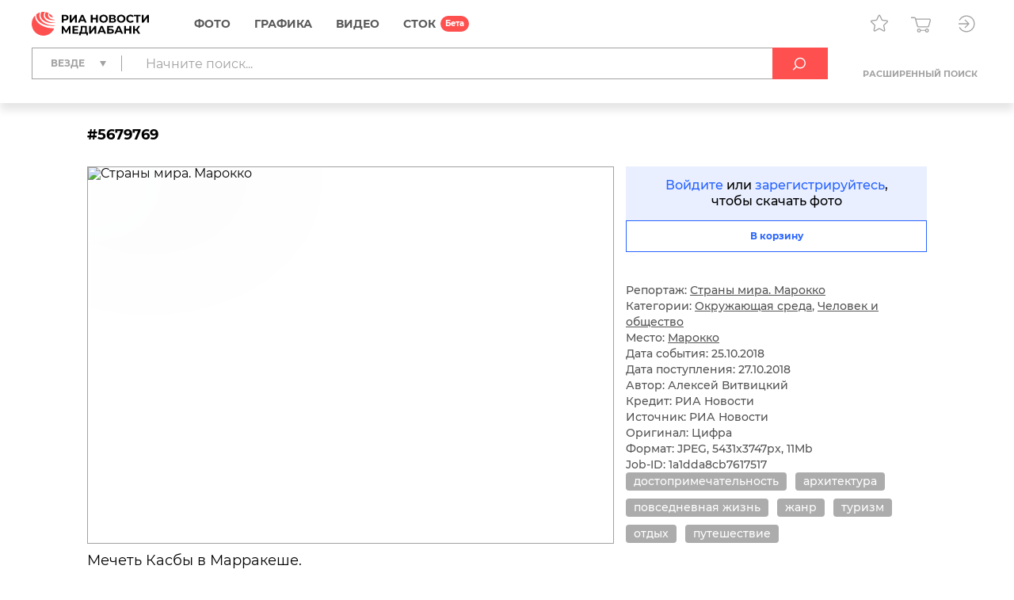

--- FILE ---
content_type: text/html; charset=utf-8
request_url: https://riamediabank.ru/media/5679769.html
body_size: 13203
content:
<!DOCTYPE html><html lang="ru"><head><meta http-equiv="Content-Type" content="text/html; charset=utf-8"><title>Страны мира. Марокко | РИА Новости Медиабанк</title><meta name="viewport" content="width=device-width, initial-scale=1.0, shrink-to-fit=no"><meta name="theme-color" content="#fff"><meta name="url-signer:param" content="cs"><meta name="url-signer:salt" content="l2zOYYrVldAu3L2hNnf3Cj9xKvT4N6ld"><meta property="og:url" content="https://riamediabank.ru/media/5679769.html"><meta property="og:title" content="Страны мира. Марокко"><meta name="twitter:title" content="Страны мира. Марокко"><meta name="description" content="Мечеть Касбы в Марракеше."><meta property="og:description" content="Мечеть Касбы в Марракеше."><meta name="twitter:description" content="Мечеть Касбы в Марракеше."><meta property="og:image" content="https://img.riamediabank.ru/images/vol3%2Fmedia%2Foriginal%2F0000%2F0567%2F97%2F000005679769_0%3A448%3A5431%3A3299_1200x630_80_9_0_0JDQu9C10LrRgdC10Lkg0JLQuNGC0LLQuNGG0LrQuNC5ICM1Njc5NzY5_75%3A89__s8swn9_a2fbb27802ee8a8bbad6f81b4421e31f.jpg"><meta name="twitter:image" content="https://img.riamediabank.ru/images/vol3%2Fmedia%2Foriginal%2F0000%2F0567%2F97%2F000005679769_0%3A448%3A5431%3A3299_1200x630_80_9_0_0JDQu9C10LrRgdC10Lkg0JLQuNGC0LLQuNGG0LrQuNC5ICM1Njc5NzY5_75%3A89__s8swn9_a2fbb27802ee8a8bbad6f81b4421e31f.jpg"><meta property="vk:image" content="https://img.riamediabank.ru/images/vol3%2Fmedia%2Foriginal%2F0000%2F0567%2F97%2F000005679769_0%3A660%3A5431%3A3087_1074x480_80_9_0_0JDQu9C10LrRgdC10Lkg0JLQuNGC0LLQuNGG0LrQuNC5ICM1Njc5NzY5_75%3A89__s8swn9_d0384727a0113d06ecc38b89295b0442.jpg"><meta property="og:type" content="article"><meta name="twitter:card" content="summary_large_image"><meta property="og:site_name" content="РИА Новости Медиабанк"><meta property="article:published_time" content="2018-10-25T13:17:26+03:00"><meta property="article:modified_time" content="2024-02-13T18:35:33+03:00"><meta name="author" content="Алексей Витвицкий"><meta property="article:tag" content="достопримечательность"><meta property="article:tag" content="архитектура"><meta property="article:tag" content="повседневная жизнь"><meta property="article:tag" content="жанр"><meta property="article:tag" content="туризм"><meta property="article:tag" content="отдых"><meta property="article:tag" content="путешествие"><link rel="icon" sizes="32x32" href="/i/rus/favicon.ico?02a73f39"><link rel="icon" type="image/svg+xml" href="/i/rus/favicon.svg?7b61a4cc"><link rel="apple-touch-icon" sizes="180x180" href="/i/rus/apple-touch-icon.png?89bd870f"><link rel="manifest" href="/manifest.json"><link rel="stylesheet" href="/vendor.css?0c18faba"><link rel="stylesheet" href="/app.css?3e7c03b2"><link rel="canonical" href="https://riamediabank.ru/media/5679769.html"><script src="/vendor.js?4737bbd1" defer></script><script src="/app.js?ccb8c318" defer></script><script>(function(w, d, s, l, i) { w[l] = w[l] || []; w[l].push({ 'gtm.start': new Date().getTime(), event: 'gtm.js' }); var f = d.getElementsByTagName(s)[0], j = d.createElement(s), dl = l != 'dataLayer' ? '&l=' + l : ''; j.async = true; j.src = 'https://www.googletagmanager.com/gtm.js?id=' + i + dl; f.parentNode.insertBefore(j, f); })(window, document, 'script', 'dataLayer', 'GTM-W5KZDK');</script></head><body class="layout" data-page="media" data-is-stock=""><noscript><iframe src="https://www.googletagmanager.com/ns.html?id=GTM-W5KZDK" height="0" width="0" style="display:none;visibility:hidden"></iframe></noscript><div class="layout__content"><header class="header"><div class="header__container container"><div class="topline"><a class="topline__logo" href="/" rel="home"><svg class="svg svg_logo_rus_color"><use href="/sprite.svg?de41c050#logo_rus_color"></use></svg></a><nav class="navigator topline__menu"><ul><li class="navigator__item"><a href="/search/?selection=story&amp;sort=date">Фото</a><div class="navigator__dropdown"><ul><li class="navigator__dropdown-item"><a href="/search/?list_sids_hidden%5Bmajor%5D=crm_photo_news">Редакционные</a></li><li class="navigator__dropdown-item"><a href="/search/?list_sids_hidden%5Bmajor%5D=crm_photo_russia">Официальная Россия</a></li><li class="navigator__dropdown-item"><a href="/search/?list_sids_hidden%5Bmajor%5D=crm_photo_sport">Спорт</a></li><li class="navigator__dropdown-item"><a href="/search/?list_sids_hidden%5Bmajor%5D=crm_photo_historic">Архив</a></li></ul></div></li><li class="navigator__item"><a href="/search/?types%5Bmajor%5D=infographics&amp;types%5B%5D=illustration">Графика</a><div class="navigator__dropdown"><ul><li class="navigator__dropdown-item"><a href="/search/?types%5Bmajor%5D=infographics">Инфографика</a></li><li class="navigator__dropdown-item"><a href="/search/?types%5Bmajor%5D=illustration">Иллюстрации</a></li></ul></div></li><li class="navigator__item"><a href="/search/?types%5Bmajor%5D=video">Видео</a></li><li class="navigator__item"><a href="/stock/">СТОК</a></li></ul></nav><div class="topline__tools"><a class="topline__tools-button" data-dialog="lightbox-list" data-tippy-content="Лайтбоксы"><svg class="svg svg_lightbox"><use href="/sprite.svg?de41c050#lightbox"></use></svg></a><a class="topline__tools-button" href="/cart/" data-tippy-content="Корзина"><svg class="svg svg_cart"><use href="/sprite.svg?de41c050#cart"></use></svg><span id="cart-count" hidden="">0</span></a><div class="user-menu"><button class="user-menu__button topline__tools-button" data-dialog="login" data-tippy-content="Вход и регистрация" data-tippy-offset="[-30, 9]"><svg class="svg svg_sign-in"><use href="/sprite.svg?de41c050#sign-in"></use></svg></button></div></div></div><div class="header__query"><form class="search-query header__query-form" action="/search/"><div class="search-query__inputs"><div class="search-query__select"><fieldset class="types-dropdown" data-types="media"><input class="types-dropdown__toggle" type="checkbox" id="TypesDropdownToggle"><label class="types-dropdown__value" for="TypesDropdownToggle"><span>Везде</span></label><ul class="types-dropdown__list"><li><label><input type="checkbox" value="all" checked><span>Везде</span></label></li><li data-group="Фото"><label><input type="checkbox" data-type="group"><span>Фото</span></label><ul>
			<li><label><input type="checkbox" name="list_sids_hidden[]" value="crm_photo_news"><span>Редакционные</span></label></li>
			<li><label><input type="checkbox" name="list_sids_hidden[]" value="crm_photo_russia"><span>Официальная Россия</span></label></li>
			<li><label><input type="checkbox" name="list_sids_hidden[]" value="crm_photo_sport"><span>Спорт</span></label></li>
			<li><label><input type="checkbox" name="list_sids_hidden[]" value="crm_photo_historic"><span>Архив</span></label></li>
		</ul></li><li data-group="Графика"><label><input type="checkbox" data-type="group"><span>Графика</span></label><ul>
			<li><label><input type="checkbox" name="types[]" value="illustration"><span>Иллюстрации</span></label></li>
			<li><label><input type="checkbox" name="types[]" value="infographics"><span>Инфографика</span></label></li>
		</ul></li><li data-group="Видео"><label><input type="checkbox" data-type="group" name="types[]" value="video"><span>Видео</span></label></li><li data-group="СТОК"><label><input type="checkbox" data-type="group" name="list_sids_hidden[]" value="crm_stock"><span>СТОК</span></label></li></ul></fieldset></div><input type="search" name="query" value="" autocomplete="off" placeholder="Начните поиск..." data-placeholder-default="Начните поиск..." data-placeholder-category="Искать в разделе" data-placeholder-categories="Искать в нескольких разделах"><button class="search-query__clear" type="button" disabled><svg class="svg svg_close"><use href="/sprite.svg?de41c050#close"></use></svg></button></div><button type="submit" data-tippy-content="Искать"><svg class="svg svg_search"><use href="/sprite.svg?de41c050#search"></use></svg></button><div class="search-query__advanced"><button name="advanced" value="on">Расширенный поиск</button></div></form></div></div></header><main class="main main_media"><div class="media"><article class="media__item" data-media-id="5679769" hidden=""></article><template id="media-templates"><article class="media__item" data-media-id="5679769" data-title="Страны мира. Марокко | РИА Новости Медиабанк"><div class="media__header"><span class="media__header-id">#5679769</span><a class="clipboard media__header-button media__header-button_copy header-button" data-clipboard-text="5679769" data-toast-text="Номер скопирован" data-tippy-content="Скопировать номер"><svg class="svg svg_copy"><use href="/sprite.svg?de41c050#copy"></use></svg></a><a class="clipboard media__header-button header-button" data-clipboard-text="https://riamediabank.ru/media/5679769.html" data-toast-text="Ссылка скопирована" data-tippy-content="Скопировать ссылку"><svg class="svg svg_link"><use href="/sprite.svg?de41c050#link"></use></svg></a></div><div class="media__cols"><div class="media__col_l"><figure class="media__figure"><img src="https://img.riamediabank.ru/images/vol3%2Fmedia%2Foriginal%2F0000%2F0567%2F97%2F000005679769_0%3A0%3A0%3A0_1400x1000_80_9_1_0JDQu9C10LrRgdC10Lkg0JLQuNGC0LLQuNGG0LrQuNC5ICM1Njc5NzY5_75%3A89_5679769-rus_ria-5679769-preview_s8swn9_b8146342fa3c96dafbf69c9ea39044ab.jpg" alt="Страны мира. Марокко" class="media__backdrop" decoding="async"><img src="https://img.riamediabank.ru/images/vol3%2Fmedia%2Foriginal%2F0000%2F0567%2F97%2F000005679769_0%3A0%3A0%3A0_1400x1000_80_9_1_0JDQu9C10LrRgdC10Lkg0JLQuNGC0LLQuNGG0LrQuNC5ICM1Njc5NzY5_75%3A89_5679769-rus_ria-5679769-preview_s8swn9_b8146342fa3c96dafbf69c9ea39044ab.jpg" alt="Страны мира. Марокко" class="media__img" decoding="async"></figure><h3 class="media__description">Мечеть Касбы в Марракеше.</h3></div><div class="media__col_r"><div class="media__auth"><a data-dialog="login">Войдите</a> или <a data-dialog="registration">зарегистрируйтесь</a>,<br/>чтобы скачать фото</div><button class="button button_block button_outline media-button" data-cart="add" data-media-id="5679769"><span class="button__label media-button__add">В корзину</span><span class="button__label media-button__remove">Удалить из корзины</span><svg class="svg svg_spinner"><use href="/sprite.svg?de41c050#spinner"></use></svg></button><div class="media__controls"><a class="media__lightbox-choice" data-to-new-lightbox="В новый лайтбокс" data-no-choices-text="Пусто" data-no-results-text="Лайтбокс не найден" data-tippy-content="Добавить в лайтбокс"><svg class="svg svg_lightbox"><use href="/sprite.svg?de41c050#lightbox"></use></svg></a><a class="media__print" data-tippy-content="Печать"><svg class="svg svg_print"><use href="/sprite.svg?de41c050#print"></use></svg></a></div><ul class="media__details"><li>Репортаж: <a href="/story/list_131271114/">Страны мира. Марокко</a></li></ul><ul class="media__details"><li>Категории: <a href="/search/?categories%5Bmajor%5D=environment">Окружающая среда</a>, <a href="/search/?categories%5Bmajor%5D=human">Человек и общество</a></li><li>Место: <a href="/search/?country_id=112" rel="search">Марокко</a></li><li>Дата события: 25.10.2018</li><li>Дата поступления: 27.10.2018</li></ul><ul class="media__details"><li>Автор: Алексей Витвицкий</li><li>Кредит: РИА Новости</li><li>Источник: РИА Новости</li><li>Оригинал: Цифра</li><li>Формат: JPEG, 5431x3747px, 11Mb</li><li>Job-ID: 1a1dda8cb7617517</li></ul><div class="media__tags"><a href="/search/?query=%D0%B4%D0%BE%D1%81%D1%82%D0%BE%D0%BF%D1%80%D0%B8%D0%BC%D0%B5%D1%87%D0%B0%D1%82%D0%B5%D0%BB%D1%8C%D0%BD%D0%BE%D1%81%D1%82%D1%8C&amp;area=keywords" rel="tag">достопримечательность</a><a href="/search/?query=%D0%B0%D1%80%D1%85%D0%B8%D1%82%D0%B5%D0%BA%D1%82%D1%83%D1%80%D0%B0&amp;area=keywords" rel="tag">архитектура</a><a href="/search/?query=%D0%BF%D0%BE%D0%B2%D1%81%D0%B5%D0%B4%D0%BD%D0%B5%D0%B2%D0%BD%D0%B0%D1%8F%20%D0%B6%D0%B8%D0%B7%D0%BD%D1%8C&amp;area=keywords" rel="tag">повседневная жизнь</a><a href="/search/?query=%D0%B6%D0%B0%D0%BD%D1%80&amp;area=keywords" rel="tag">жанр</a><a href="/search/?query=%D1%82%D1%83%D1%80%D0%B8%D0%B7%D0%BC&amp;area=keywords" rel="tag">туризм</a><a href="/search/?query=%D0%BE%D1%82%D0%B4%D1%8B%D1%85&amp;area=keywords" rel="tag">отдых</a><a href="/search/?query=%D0%BF%D1%83%D1%82%D0%B5%D1%88%D0%B5%D1%81%D1%82%D0%B2%D0%B8%D0%B5&amp;area=keywords" rel="tag">путешествие</a></div></div></div></article></template></div></main></div><footer class="footer"><a class="footer__logo" href="/" rel="home"><svg class="svg svg_logo_rus"><use href="/sprite.svg?de41c050#logo_rus"></use></svg></a><div class="footer__links"><ul>
				<li><b>Отдел продаж</b></li>
				<li><a href="tel:+74956373146">+7 495 637-3146</a></li>
				<li><a href="mailto:photo@ria.ru">photo@ria.ru</a></li>
				<li><a href="/promo/photohosts.html">Услуга фотохостинга</a></li>
			</ul><ul>
				<li><b>Фотослужба</b></li>
				<li>По вопросам сотрудничества</li>
				<li><a href="tel:+74956456482">+7 495 645-6482</a></li>
				<li><a href="mailto:photo-news@ria.ru">photo-news@ria.ru</a></li>
				<li class="footer__mt">Фотовыпуск</li>
				<li><a href="mailto:photomaster@ria.ru">photomaster@ria.ru</a></li>
			</ul><ul>
				<li><b>Техподдержка</b></li>
				<li><a href="tel:+74956456422">+7 495 645-6422 (9:00-18:00 МСК)</a></li>
				<li><a href="tel:+74956456615">+7 495 645-6615 (круглосуточно)</a></li>
				<li><a href="mailto:support@riamediabank.ru">support@riamediabank.ru</a></li>
			</ul><ul>
				<li><b><a href="/docs/about/index.html">О нас</a></b></li>
				<li><a href="https://%D1%80%D0%BE%D1%81%D1%81%D0%B8%D1%8F%D1%81%D0%B5%D0%B3%D0%BE%D0%B4%D0%BD%D1%8F.%D1%80%D1%84/privacy_policy/" rel="privacy-policy" target="_blank">Политика конфиденциальности</a></li>
				<li><a href="https://%D1%80%D0%BE%D1%81%D1%81%D0%B8%D1%8F%D1%81%D0%B5%D0%B3%D0%BE%D0%B4%D0%BD%D1%8F.%D1%80%D1%84/privacy_policy/#confidentiality5" target="_blank">Правила применения<br>рекомендательных технологий</a></li>
				<li><a data-dialog="feedback-request">Обратная связь</a></li>
				<li><a href="/docs/about/contacts.html">Контакты</a></li>
				<li><a href="/docs/about/help.html" rel="help">Помощь</a></li>
				<li><a href="https://sputnikmediabank.com/">sputnikmediabank.com</a></li>
				<li><a href="/files/rus/Manual.pdf" target="_blank">Руководство пользователя</a></li>
				<li class="footer__links-socials">
					<a href="https://t.me/riaphoto"><svg class="svg svg_telegram"><use href="/sprite.svg?de41c050#telegram"></use></svg></a>
				</li>
			</ul></div><span class="footer__copy">© 2026 Медиагруппа «Россия сегодня»</span></footer><script type="application/json" id="lightboxes-locale">{"addedTo":"Добавлено в","addedToFavs":"Добавлено в Избранное","addedToLightbox":"Добавлено в лайтбокс","goTo":"Перейти","delete":"Удалить","deleteLightbox":"Вы точно хотите удалить лайтбокс? Отменить действие невозможно","removedFromFavs":"Удалено из Избранного","removedFromLightbox":"Удалено из лайтбокса"}</script><script type="application/json" id="message-dialog-presets">{"error":{"title":"Произошла непредвиденная ошибка","text":"Если проблема повторится, обратитесь в <a href=\"mailto:support@riamediabank.ru\">службу поддержки.</a>"},"creditExceeded":{"title":"Лимит скачивания исчерпан","text":"Обратитесь к своему менеджеру."},"unableToAddToCart":"Ни одно из выбранных изображений не может быть добавлено в корзину","feedbackRequestSuccess":{"title":"ФОРМА ЗАПРОСА","text":"Ваш запрос успешно отправлен, ожидайте ответ.","icon":"check_round_color"},"registrationCompanySuccess":{"title":"Заявка на регистрацию принята","text":"Пожалуйста, дождитесь проверки ваших данных менеджером.","icon":"check_round_color"},"registrationPersonSuccess":{"title":"Спасибо за регистрацию!","text":"Для активации учетной записи необходимо подтвердить ваш e-mail. Для этого мы отправили ссылку на указанный при регистрации адрес.","icon":"check_round_color"},"recoveryRequestSuccess":{"title":"Восстановление пароля","text":"Ссылка для смены пароля отправлена на указанный вами адрес","icon":"mail_color"},"activateUserSuccess":{"title":"Ваша учетная запись активирована","text":"Теперь вы можете перейти к покупкам в разделе «СТОК».","icon":"check_round_color"},"activateUserFail":{"title":"Активация учетной записи","text":"Ссылка не верная или устарела. Повторите попытку <a data-dialog=\"registration\">регистрации</a> или обратитесь к администратору через <a data-dialog=\"feedback-request\" data-type=\"report\">форму обратной связи</a>.","icon":"close"}}</script><template id="auth-dialog"><div class="auth-dialog" data-name="login"><div class="auth-dialog__header"><span>Вход</span><button data-dialog="registration">Регистрация</button></div><div class="auth-dialog__body"><form class="auth-login-form"><div class="form__row"><label class="form__label" for="login-login">Логин</label><input class="form__control" id="login-login" type="text" name="login" required="" maxlength="30"></div><div class="form__row"><label class="form__label" for="login-password">Пароль</label><div class="password-input"><input class="form__control" id="login-password" type="password" name="password" required="" maxlength="30" placeholder=" " autocomplete="current-password" data-wrong="Доступ запрещен. Проверьте правильность ввода логина и пароля."><a class="password-input__preview"><svg class="svg svg_preview_solid"><use href="/sprite.svg?de41c050#preview_solid"></use></svg><svg class="svg svg_preview_off_solid"><use href="/sprite.svg?de41c050#preview_off_solid"></use></svg></a></div></div><div class="form__row"><button class="button button_block" type="submit" disabled>Войти</button></div><div class="form__row auth-login-form__recovery-row"><a data-dialog="recovery-request">Забыли пароль?</a></div></form></div></div><div class="auth-dialog" data-name="registration"><div class="auth-dialog__header"><button data-dialog="login">Вход</button><span>Регистрация</span></div><div class="auth-dialog__body"><form class="auth-registration-form"><div class="form__row"><div class="form-switch"><label><input name="is_person" value="0" type="radio" checked><span>Для компаний</span></label><label><input name="is_person" value="1" type="radio"><span>Для частных лиц</span></label></div></div><p class="auth-registration-form__disclaimer form__row" data-user-type="company">Юридическим лицам доступен весь контент сайта после заключения договора. Оставьте заявку на регистрацию, и мы обязательно свяжемся с Вами.</p><p class="auth-registration-form__disclaimer form__row" data-user-type="person" hidden="">Частным лицам доступны только изображения из раздела «СТОК». Лицензию на использование изображений можно оплатить картой на сайте.</p><div class="form__row"><label class="form__label" for="registration-login">Логин</label><input class="form__control" id="registration-login" type="text" name="login" required="" maxlength="30" data-exist="Этот логин уже зарегистрирован." data-email="Пожалуйста, введите логин в корректном формате (адрес e-mail не допускается)."></div><div class="form__row"><label class="form__label" for="registration-password">Пароль</label><div class="password-input"><input class="form__control" id="registration-password" type="password" name="password" required="" minlength="8" maxlength="30" placeholder=" " autocomplete="new-password" data-equal="Пароль совпадает с логином." data-complexity="Пароль должен содержать как минимум 8 символов, 1 цифру и 1 букву." pattern="(?=.*\d)(?=.*[a-zA-Zа-яА-Я]).*"><a class="password-input__preview"><svg class="svg svg_preview_solid"><use href="/sprite.svg?de41c050#preview_solid"></use></svg><svg class="svg svg_preview_off_solid"><use href="/sprite.svg?de41c050#preview_off_solid"></use></svg></a></div><p class="form__note form__note_complexity">Пароль должен содержать как минимум 8 символов, 1 цифру и 1 букву.</p></div><div class="form__row"><label class="form__label" for="registration-password-repeat">Повторный ввод пароля</label><div class="password-input"><input class="form__control" id="registration-password-repeat" type="password" name="password_repeat" required="" minlength="8" maxlength="30" placeholder=" " autocomplete="new-password" data-similar="Введенные пароли не совпадают." pattern="(?=.*\d)(?=.*[a-zA-Zа-яА-Я]).*"><a class="password-input__preview"><svg class="svg svg_preview_solid"><use href="/sprite.svg?de41c050#preview_solid"></use></svg><svg class="svg svg_preview_off_solid"><use href="/sprite.svg?de41c050#preview_off_solid"></use></svg></a></div></div><div class="form__row"><label class="form__label" for="registration-firstname">Имя</label><input class="form__control" id="registration-firstname" type="text" name="firstname" required="" maxlength="30"></div><div class="form__row"><label class="form__label" for="registration-lastname">Фамилия</label><input class="form__control" id="registration-lastname" type="text" name="lastname" required="" maxlength="30"></div><fieldset class="form__row" data-user-type="company"><div class="form__row"><label class="form__label" for="registration-position">Должность</label><input class="form__control" id="registration-position" type="text" name="position" required="" maxlength="100"></div><div class="form__row"><label class="form__label" for="registration-company">Название компании</label><input class="form__control" id="registration-company" type="text" name="company" required="" maxlength="100"></div><div class="form__row"><label class="form__label" for="registration-industry">Тип компании</label><div class="select"><select id="registration-industry" name="industry" required=""><option>Газета</option><option>Журнал</option><option>Книжное издательство</option><option>Интернет и мультимедиа</option><option>ТВ</option><option>Реклама</option><option>Физическое лицо</option><option>Другое</option></select></div></div></fieldset><div class="form__row"><label class="form__label" for="registration-email">E-mail</label><input class="form__control" id="registration-email" type="email" name="email" required="" maxlength="100" data-exist="Этот адрес e-mail уже зарегистрирован." data-email="Введите корректный адрес электронной почты." data-type-mismatch="Введите корректный адрес электронной почты."></div><fieldset class="form__row" data-user-type="company"><label class="form__label" for="registration-phone">Телефон</label><input class="form__control" id="registration-phone" type="tel" name="phone" required="" maxlength="25" placeholder="+ --------------"></fieldset><div class="form__row"><label class="form__label" for="registration-city">Город</label><input class="form__control" id="registration-city" type="text" name="city" required="" maxlength="100"></div><div class="form__row"><label class="form__label" for="registration-country">Страна</label><div class="select"><select id="registration-country" name="country" data-search-enabled="true" data-no-results-text="Ничего не найдено" required=""><option value="Абхазия">Абхазия</option><option value="Австралия">Австралия</option><option value="Австрия">Австрия</option><option value="Азербайджан">Азербайджан</option><option value="Албания">Албания</option><option value="Алжир">Алжир</option><option value="Ангола">Ангола</option><option value="Андорра">Андорра</option><option value="Антигуа и Барбуда">Антигуа и Барбуда</option><option value="Аргентина">Аргентина</option><option value="Армения">Армения</option><option value="Афганистан">Афганистан</option><option value="Багамы">Багамы</option><option value="Бангладеш">Бангладеш</option><option value="Барбадос">Барбадос</option><option value="Бахрейн">Бахрейн</option><option value="Беларусь">Беларусь</option><option value="Белиз">Белиз</option><option value="Бельгия">Бельгия</option><option value="Бенин">Бенин</option><option value="Болгария">Болгария</option><option value="Боливия">Боливия</option><option value="Босния и Герцеговина">Босния и Герцеговина</option><option value="Ботсвана">Ботсвана</option><option value="Бразилия">Бразилия</option><option value="Бруней">Бруней</option><option value="Буркина-Фасо">Буркина-Фасо</option><option value="Бурунди">Бурунди</option><option value="Бутан">Бутан</option><option value="Вануату">Вануату</option><option value="Ватикан">Ватикан</option><option value="Великобритания">Великобритания</option><option value="Венгрия">Венгрия</option><option value="Венесуэла">Венесуэла</option><option value="Восточный Тимор">Восточный Тимор</option><option value="Вьетнам">Вьетнам</option><option value="Габон">Габон</option><option value="Гаити">Гаити</option><option value="Гайана">Гайана</option><option value="Гамбия">Гамбия</option><option value="Гана">Гана</option><option value="Гватемала">Гватемала</option><option value="Гвинея">Гвинея</option><option value="Гвинея-Бисау">Гвинея-Бисау</option><option value="Германия">Германия</option><option value="Гондурас">Гондурас</option><option value="Гренада">Гренада</option><option value="Греция">Греция</option><option value="Грузия">Грузия</option><option value="ДР Конго">ДР Конго</option><option value="Дания">Дания</option><option value="Джибути">Джибути</option><option value="Доминика">Доминика</option><option value="Доминиканская Республика">Доминиканская Республика</option><option value="Египет">Египет</option><option value="Замбия">Замбия</option><option value="Зимбабве">Зимбабве</option><option value="Израиль">Израиль</option><option value="Индия">Индия</option><option value="Индонезия">Индонезия</option><option value="Иордания">Иордания</option><option value="Ирак">Ирак</option><option value="Иран">Иран</option><option value="Ирландия">Ирландия</option><option value="Исландия">Исландия</option><option value="Испания">Испания</option><option value="Италия">Италия</option><option value="Йемен">Йемен</option><option value="КНДР">КНДР</option><option value="Кабо-Верде">Кабо-Верде</option><option value="Казахстан">Казахстан</option><option value="Камбоджа">Камбоджа</option><option value="Камерун">Камерун</option><option value="Канада">Канада</option><option value="Катар">Катар</option><option value="Кения">Кения</option><option value="Кипр">Кипр</option><option value="Кирибати">Кирибати</option><option value="Китай">Китай</option><option value="Колумбия">Колумбия</option><option value="Коморы">Коморы</option><option value="Конго">Конго</option><option value="Корея">Корея</option><option value="Коста-Рика">Коста-Рика</option><option value="Кот-д’Ивуар">Кот-д’Ивуар</option><option value="Куба">Куба</option><option value="Кувейт">Кувейт</option><option value="Кыргызстан">Кыргызстан</option><option value="Лаос">Лаос</option><option value="Латвия">Латвия</option><option value="Лесото">Лесото</option><option value="Либерия">Либерия</option><option value="Ливан">Ливан</option><option value="Ливия">Ливия</option><option value="Литва">Литва</option><option value="Лихтенштейн">Лихтенштейн</option><option value="Люксембург">Люксембург</option><option value="Маврикий">Маврикий</option><option value="Мавритания">Мавритания</option><option value="Мадагаскар">Мадагаскар</option><option value="Малави">Малави</option><option value="Малайзия">Малайзия</option><option value="Мали">Мали</option><option value="Мальдивы">Мальдивы</option><option value="Мальта">Мальта</option><option value="Марокко">Марокко</option><option value="Маршалловы Острова">Маршалловы Острова</option><option value="Мексика">Мексика</option><option value="Микронезия">Микронезия</option><option value="Мозамбик">Мозамбик</option><option value="Молдавия">Молдавия</option><option value="Монако">Монако</option><option value="Монголия">Монголия</option><option value="Мьянма">Мьянма</option><option value="Намибия">Намибия</option><option value="Науру">Науру</option><option value="Непал">Непал</option><option value="Нигер">Нигер</option><option value="Нигерия">Нигерия</option><option value="Нидерланды">Нидерланды</option><option value="Никарагуа">Никарагуа</option><option value="Новая Зеландия">Новая Зеландия</option><option value="Норвегия">Норвегия</option><option value="ОАЭ">ОАЭ</option><option value="Оман">Оман</option><option value="Пакистан">Пакистан</option><option value="Палау">Палау</option><option value="Палестина">Палестина</option><option value="Панама">Панама</option><option value="Папуа — Новая Гвинея">Папуа — Новая Гвинея</option><option value="Парагвай">Парагвай</option><option value="Перу">Перу</option><option value="Польша">Польша</option><option value="Португалия">Португалия</option><option value="Россия" selected>Россия</option><option value="Руанда">Руанда</option><option value="Румыния">Румыния</option><option value="США">США</option><option value="Сальвадор">Сальвадор</option><option value="Самоа">Самоа</option><option value="Сан-Марино">Сан-Марино</option><option value="Сан-Томе и Принсипи">Сан-Томе и Принсипи</option><option value="Саудовская Аравия">Саудовская Аравия</option><option value="Северная Македония">Северная Македония</option><option value="Сейшелы">Сейшелы</option><option value="Сенегал">Сенегал</option><option value="Сент-Винсент и Гренадины">Сент-Винсент и Гренадины</option><option value="Сент-Китс и Невис">Сент-Китс и Невис</option><option value="Сент-Люсия">Сент-Люсия</option><option value="Сербия">Сербия</option><option value="Сингапур">Сингапур</option><option value="Сирия">Сирия</option><option value="Словакия">Словакия</option><option value="Словения">Словения</option><option value="Соломоновы Острова">Соломоновы Острова</option><option value="Сомали">Сомали</option><option value="Судан">Судан</option><option value="Суринам">Суринам</option><option value="Сьерра-Леоне">Сьерра-Леоне</option><option value="Таджикистан">Таджикистан</option><option value="Таиланд">Таиланд</option><option value="Танзания">Танзания</option><option value="Того">Того</option><option value="Тонга">Тонга</option><option value="Тринидад и Тобаго">Тринидад и Тобаго</option><option value="Тувалу">Тувалу</option><option value="Тунис">Тунис</option><option value="Туркмения">Туркмения</option><option value="Турция">Турция</option><option value="Уганда">Уганда</option><option value="Узбекистан">Узбекистан</option><option value="Украина">Украина</option><option value="Уругвай">Уругвай</option><option value="Фиджи">Фиджи</option><option value="Филиппины">Филиппины</option><option value="Финляндия">Финляндия</option><option value="Франция">Франция</option><option value="Хорватия">Хорватия</option><option value="ЦАР">ЦАР</option><option value="Чад">Чад</option><option value="Черногория">Черногория</option><option value="Чехия">Чехия</option><option value="Чили">Чили</option><option value="Швейцария">Швейцария</option><option value="Швеция">Швеция</option><option value="Шри-Ланка">Шри-Ланка</option><option value="Эквадор">Эквадор</option><option value="Экваториальная Гвинея">Экваториальная Гвинея</option><option value="Эритрея">Эритрея</option><option value="Эсватини">Эсватини</option><option value="Эстония">Эстония</option><option value="Эфиопия">Эфиопия</option><option value="ЮАР">ЮАР</option><option value="Южная Осетия">Южная Осетия</option><option value="Южный Судан">Южный Судан</option><option value="Ямайка">Ямайка</option><option value="Япония">Япония</option></select></div></div><div class="form__row form__row_checkbox"><label class="checkbox checkbox_large"><input type="checkbox" name="license" required=""><span><span data-user-type="company">Я принимаю условия <a href="/docs/about/license.html" target="_blank">Лицензионного соглашения</a></span><span data-user-type="person" hidden="">Я принимаю условия <a href="/docs/about/oferta.html" target="_blank">Публичной оферты</a></span></span></label></div><div class="form__row form__row_checkbox"><label class="checkbox checkbox_large"><input type="checkbox" name="policy" required=""><span><span>Даю согласие на обработку моих персональных данных в соответствии с <a href="https://россиясегодня.рф/privacy_policy" target="_blank">политикой конфиденциальности</a></span></span></label></div><div class="form__row form__row_checkbox"><label class="checkbox checkbox_large"><input type="checkbox" name="subscription"><span><span>Я согласен получать тематические рассылки на указанный адрес e-mail</span></span></label></div><div class="form__row"><label class="form__label" for="registration-captcha">Введите код с картинки</label><input class="form__control" id="registration-captcha" type="text" name="captcha" required="" minlength="5" maxlength="5" data-similar="Неправильный код."></div><div class="form__row form__row_captcha_img"><img class="captcha-img" src="" width="190" height="60" alt="" autocomplete="off" autocorrect="off" autocapitalize="off" spellcheck="false" data-tippy-content="Нажмите, чтобы обновить"></div><div class="form__row"><button class="button button_block" type="submit" disabled>Зарегистрироваться</button></div></form></div></div><div class="auth-dialog" data-name="recovery-request"><div class="auth-dialog__header">Восстановление пароля</div><div class="auth-dialog__body"><form class="auth-recovery-request-form"><div class="form__row"><p>Мы вышлем ссылку для смены пароля на адрес электронной почты, указанный при регистрации</p></div><div class="form__row"><label class="form__label" for="recovery-request-login">Введите логин</label><input class="form__control" id="recovery-request-login" type="text" name="login" required="" maxlength="30" data-not_found="Пользователь не найден. Проверьте правильность ввода данных." data-email="Пожалуйста, введите логин в корректном формате (адрес e-mail не допускается)."></div><div class="form__row"><button class="button button_block" type="submit" disabled>Войти</button></div><div class="form__row auth-recovery-request-form__back-row"><a data-dialog="login">Назад</a></div></form></div></div><div class="auth-dialog" data-name="recovery-password"><div class="auth-dialog__header">Восстановление пароля</div><div class="auth-dialog__body"><form class="auth-recovery-password-form"><input type="hidden" name="token" value=""><div class="form__row"><label class="form__label" for="recovery-password">Новый пароль</label><div class="password-input"><input class="form__control" id="recovery-password" type="password" name="new_password" required="" minlength="8" maxlength="30" placeholder=" " pattern="(?=.*\d)(?=.*[a-zA-Zа-яА-Я]).*"><a class="password-input__preview"><svg class="svg svg_preview_solid"><use href="/sprite.svg?de41c050#preview_solid"></use></svg><svg class="svg svg_preview_off_solid"><use href="/sprite.svg?de41c050#preview_off_solid"></use></svg></a></div><p class="form__note form__note_complexity">Пароль должен содержать как минимум 8 символов, 1 цифру и 1 букву.</p></div><div class="form__row"><label class="form__label" for="recovery-password-repeat">Подтвердите новый пароль</label><div class="password-input"><input class="form__control" id="recovery-password-repeat" type="password" name="new_password_repeat" required="" minlength="8" maxlength="30" placeholder=" " data-similar="Введенные пароли не совпадают." data-complexity="Пароль должен содержать как минимум 8 символов, 1 цифру и 1 букву." pattern="(?=.*\d)(?=.*[a-zA-Zа-яА-Я]).*"><a class="password-input__preview"><svg class="svg svg_preview_solid"><use href="/sprite.svg?de41c050#preview_solid"></use></svg><svg class="svg svg_preview_off_solid"><use href="/sprite.svg?de41c050#preview_off_solid"></use></svg></a></div></div><div class="form__row"><button class="button button_block" type="submit" disabled>Сменить пароль</button></div></form></div></div></template><template id="download-dialog"><div class="download-dialog download-dialog_list"><div class="download-dialog__header"><div class="download-dialog__title">Выберите тип файла</div></div><form><div class="download-dialog__body"><label class="radio-button radio-button_block"><input type="radio" name="format" value="LR"><span>Превью</span></label><label class="radio-button radio-button_block"><input type="radio" name="format" value="MR"><span>Средний</span></label><label class="radio-button radio-button_block"><input type="radio" name="format" value="HR"><span>Оригинал</span></label></div><hr><div class="download-dialog__footer"><button class="button download-dialog__submit" type="submit" disabled><span>Скачать</span></button></div></form></div><div class="download-dialog download-dialog_media"><div class="download-dialog__header"><div class="download-dialog__title">Выберите размер файла</div></div><div class="download-dialog__body"></div></div></template><template id="lightbox-dialog"><div class="lightbox-dialog lightbox-dialog_list lightbox-dialog_not-auth"><div class="lightbox-dialog__header"><div class="lightbox-dialog__title">Лайтбоксы</div><a class="lightbox-dialog__new-link">+ Новый лайтбокс</a></div><hr><div class="lightbox-dialog__content"><svg class="svg svg_spinner lightbox-dialog__content-loading"><use href="/sprite.svg?de41c050#spinner"></use></svg><div class="lightbox-dialog__list-container"></div><div class="lightbox-dialog__empty lightbox-dialog__body" hidden="">Лайтбоксы — лучший способ сохранять понравившиеся фотографии и создавать свои коллекции.</div></div><hr><div class="lightbox-dialog__footer"><a href="/lightboxes/" class="button">Мои лайтбоксы</a></div></div><div class="lightbox-dialog lightbox-dialog_create"><div class="lightbox-dialog__header"><div class="lightbox-dialog__title">Новый лайтбокс</div></div><form><div class="lightbox-dialog__body"><div class="input-counter"><textarea class="form__control" name="title" rows="3" placeholder="Название" maxlength="50" required=""></textarea><span class="input-counter__count"></span></div><div class="input-counter"><textarea class="form__control" name="description" rows="6" placeholder="Описание" maxlength="200"></textarea><span class="input-counter__count"></span></div></div><div class="lightbox-dialog__footer"><button class="button" type="submit" disabled><svg class="svg svg_spinner"><use href="/sprite.svg?de41c050#spinner"></use></svg><span>Сохранить</span></button></div></form></div><div class="lightbox-dialog lightbox-dialog_picker"><div class="lightbox-dialog__header"><label class="lightbox-dialog__filter"><svg class="svg svg_search"><use href="/sprite.svg?de41c050#search"></use></svg><input type="text" placeholder="Поиск"><svg class="svg svg_close"><use href="/sprite.svg?de41c050#close"></use></svg></label><a class="lightbox-dialog__new-link">+ Новый лайтбокс</a></div><hr><div class="lightbox-dialog__content"><svg class="svg svg_spinner lightbox-dialog__content-loading"><use href="/sprite.svg?de41c050#spinner"></use></svg><div class="lightbox-dialog__list-container"></div><div class="lightbox-dialog__no-results lightbox-dialog__body" hidden="">Ничего не найдено. Попробуйте изменить запрос.</div></div><hr><div class="lightbox-dialog__footer"><button class="button" disabled type="button" data-label-add="Добавить" data-label-copy="Скопировать" data-label-move="Переместить"><svg class="svg svg_spinner"><use href="/sprite.svg?de41c050#spinner"></use></svg><span></span></button></div></div><div class="lightbox-dialog lightbox-dialog_title-error">Лайтбокс <a href="/lightboxes/.html">Избранное</a> уже существует, попробуйте изменить название</div></template><template id="feedback-dialog"><div class="feedback-dialog" data-name="feedback-request"><div class="feedback-dialog__header">Форма запроса</div><div class="feedback-dialog__body"><form class="feedback-request"><div class="form__row"><div class="select"><select id="feedback-request-type" name="type" data-not-auth='Чтобы обратиться в техническую поддержку, &lt;a data-dialog="login"&gt;войдите&lt;/a&gt; или &lt;a data-dialog="registration"&gt;зарегистрируйтесь&lt;/a&gt;' data-required="Обязательно для заполнения." required=""><option value="">Тема обращения</option><option value="purchase">Покупка и поиск</option><option value="support">Техническая поддержка</option><option value="partnership">Я фотограф, предлагаю сотрудничество</option><option value="report">Сообщить об ошибке</option><option value="privacy">Защита персональных данных</option></select></div></div><div class="form__row"><label class="form__label" for="feedback-request-name"><span data-form-type="empty purchase support partnership report">Как к вам обращаться?</span><span data-form-type="privacy">Ваше имя</span></label><input class="form__control" id="feedback-request-name" type="text" name="name" required="" maxlength="100"></div><fieldset class="form__row" data-form-type="empty purchase support"><label class="form__label" for="feedback-request-company">Название компании</label><input class="form__control" id="feedback-request-company" type="text" name="company" required="" maxlength="100"></fieldset><div class="form__row"><label class="form__label" for="feedback-request-email"><span data-form-type="empty purchase support partnership report">E-mail</span><span data-form-type="privacy">Ваш e-mail</span></label><input class="form__control" id="feedback-request-email" type="email" name="email" maxlength="100" required="" data-email="Введите корректный адрес электронной почты." data-type-mismatch="Введите корректный адрес электронной почты."></div><fieldset class="form__row" data-form-type="empty purchase support partnership report"><label class="form__label" for="feedback-request-phone">Телефон</label><input class="form__control" id="feedback-request-phone" type="tel" name="phone" required="" maxlength="25" placeholder="+ --------------"></fieldset><fieldset class="form__row" data-form-type="privacy"><label class="form__label" for="feedback-request-subject">Тема сообщения</label><input class="form__control" id="feedback-request-subject" type="text" name="subject" required="" maxlength="100"></fieldset><div class="form__row"><label class="form__label" for="feedback-request-text"><span data-form-type="empty purchase support partnership report">Текст обращения</span><span data-form-type="privacy">Ваше сообщение</span></label><div class="input-counter"><textarea class="form__control" id="feedback-request-text" name="text" rows="10" maxlength="200" required=""></textarea><span class="input-counter__count"></span></div></div><fieldset class="form__row form__row_checkbox" data-form-type="privacy"><label class="checkbox checkbox_large"><input type="checkbox" name="policy" required=""><span><div>Обращаем Ваше внимание, что данная форма обратной связи используется только для взаимодействия с нами по вопросам обработки и защиты персональных данных. Обращения, не связанные с защитой персональных данных, не будут рассмотрены. Обработка Ваших персональных данных при направлении Вами обращения осуществляется нами для взаимодействия при решении Вашего вопроса. Проставляя галочку Вы подтверждаете, что ознакомлены с <a href="https://россиясегодня.рф/privacy_policy/" target="_blank">описанием процесса обработки</a> Ваших персональных данных и ее законным основанием.</div></span></label></fieldset><div class="form__row"><label class="form__label" for="feedback-request-captcha">Введите код с картинки</label><input class="form__control" id="feedback-request-captcha" type="text" name="captcha" required="" minlength="5" maxlength="5" data-similar="Неправильный код."></div><div class="form__row form__row_captcha_img"><img class="captcha-img" src="" width="190" height="60" alt="" autocomplete="off" autocorrect="off" autocapitalize="off" spellcheck="false" data-tippy-content="Нажмите, чтобы обновить"></div><div class="form__row"><button class="button button_block" type="submit" disabled>Отправить</button></div></form></div></div></template></body></html>
